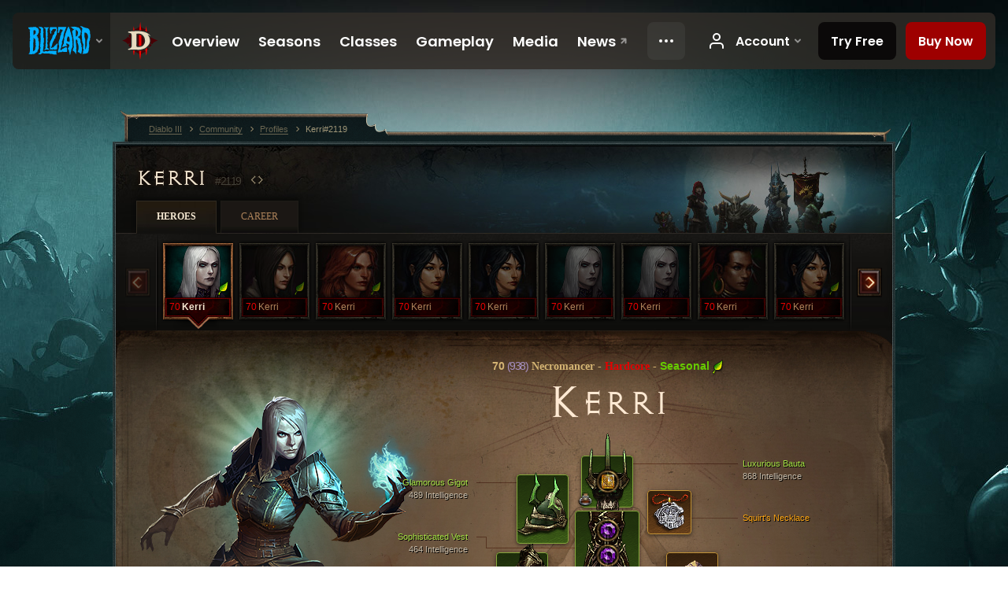

--- FILE ---
content_type: text/html;charset=UTF-8
request_url: https://eu.diablo3.blizzard.com/en-us/profile/Kerri-2119/hero/165906211
body_size: 12081
content:
<!DOCTYPE html>
<html xmlns="http://www.w3.org/1999/xhtml" xml:lang="en-us" lang="en-us">
<head xmlns:og="http://ogp.me/ns#" xmlns:fb="http://ogp.me/ns/fb#">
<script type="text/javascript">
//<![CDATA[
var BlzCookieConsent = {
host: "blizzard.com",
onetrustScriptUrl: "https://cdn.cookielaw.org/scripttemplates/otSDKStub.js",
onetrustDomainScript: "22011b0f-2c46-49a3-a7bf-5f98a4d4da65",
cookieInfoUrlPattern: "/cookies/?$"
}
//]]>
</script>
<script type="text/javascript" src="/static/js/libs/cookie-consent-filter-compat.js?v=58-137" defer></script>
<script>
//<![CDATA[
var dataLayer = dataLayer|| [];
dataLayer.push({
"authenticated": "0" });
(function(w,d,s,l,i){w[l]=w[l]||[];w[l].push({"gtm.start":new Date().getTime(),event:"gtm.js"});var f=d.getElementsByTagName(s)[0], j=d.createElement(s),dl=l!="dataLayer"?"&amp;l="+l:"";j.async=true;j.src=
"//www.googletagmanager.com/gtm.js?id="+i+dl;f.parentNode.insertBefore(j,f);})
(window,document,"script","dataLayer","GTM-TVHPB9J");
//]]>
</script>
<meta http-equiv="imagetoolbar" content="false" />
<meta http-equiv="X-UA-Compatible" content="IE=edge,chrome=1" />
<title>Kerri#2119 - Community - Diablo III</title>
<link rel="icon" href="/static/images/icons/favicon.ico?v=58-137" type="image/x-icon" />
<link rel="shortcut icon" href="/static/images/icons/favicon.ico?v=58-137" type="image/x-icon" />
<link rel="stylesheet" type="text/css" media="all" href="/static/local-common/css/common-game-site.min.css?v=58-137" />
<link rel="stylesheet" type="text/css" media="all" href="/static/css/legal/ratings.css?v=58-137" />
<link rel="stylesheet" type="text/css" media="all" href="/static/css/d3.css?v=137" />
<link rel="stylesheet" type="text/css" media="all" href="/static/css/tooltips.css?v=137" />
<link rel="stylesheet" type="text/css" media="all" href="/static/css/profile/shared.css?v=58-137" />
<link rel="stylesheet" type="text/css" media="all" href="/static/css/profile/hero.css?v=58-137" />
<link rel="stylesheet" type="text/css" media="all" href="/static/css/tool/gear-calculator/hero-slots.css?v=58-137" />
<!--[if IE 6]> <link rel="stylesheet" type="text/css" media="all" href="/static/css/tooltips-ie6.css?v=137" />
<![endif]-->
<script type="text/javascript" src="/static/local-common/js/third-party.js?v=58-137"></script>
<script type="text/javascript" src="/static/local-common/js/common-game-site.min.js?v=58-137"></script>
<meta name="twitter:card" content="summary" />
<meta name="twitter:title" content="Kerri#2119 - Community - Diablo III" />
<meta name="twitter:description" content="Level 70 necromancer" />
<meta name="twitter:image:src" content="https://assets.diablo3.blizzard.com/d3/icons/portraits/100/p6_necro_female.png" />
<!--[if IE 6]> <script type="text/javascript">
//<![CDATA[
try { document.execCommand('BackgroundImageCache', false, true) } catch(e) {}
//]]>
</script>
<![endif]-->
<script type="text/javascript">
//<![CDATA[
var Core = Core || {},
Login = Login || {};
Core.staticUrl = '/static';
Core.sharedStaticUrl = '/static/local-common';
Core.baseUrl = '/en-us';
Core.projectUrl = '';
Core.cdnUrl = 'https://blzmedia-a.akamaihd.net';
Core.supportUrl = 'http://eu.battle.net/support/';
Core.secureSupportUrl = 'https://eu.battle.net/support/';
Core.project = 'd3';
Core.locale = 'en-us';
Core.language = 'en';
Core.region = 'eu';
Core.shortDateFormat = 'MM/dd/yyyy';
Core.dateTimeFormat = 'MM/dd/yyyy hh:mm a';
Core.loggedIn = false;
Core.userAgent = 'web';
Login.embeddedUrl = 'https://eu.battle.net/login/login.frag';
var Flash = Flash || {};
Flash.videoPlayer = 'https://blzmedia-a.akamaihd.net/global-video-player/themes/d3/video-player.swf';
Flash.videoBase = 'https://blzmedia-a.akamaihd.net/d3/media/videos';
Flash.ratingImage = 'https://blzmedia-a.akamaihd.net/global-video-player/ratings/d3/en-us.jpg';
Flash.expressInstall = 'https://blzmedia-a.akamaihd.net/global-video-player/expressInstall.swf';
Flash.videoBase = 'https://assets.diablo3.blizzard.com/d3/media/videos';
//]]>
</script>
<meta property="fb:app_id" content="155068716934" />
<meta property="og:site_name" content="Diablo III" />
<meta property="og:locale" content="en_US" />
<meta property="og:type" content="website" />
<meta property="og:url" content="https://eu.diablo3.blizzard.com/en-us/profile/Kerri-2119/hero/177708487" />
<meta property="og:image" content="https://assets.diablo3.blizzard.com/d3/icons/portraits/100/p6_necro_female.png" />
<meta property="og:image" content="https://blzmedia-a.akamaihd.net/battle.net/logos/og-d3.png" />
<meta property="og:image" content="https://blzmedia-a.akamaihd.net/battle.net/logos/og-blizzard.png" />
<meta property="og:title" content="Kerri" />
<meta property="og:description" content="Level 70 necromancer" />
<link rel="canonical" href="https://eu.diablo3.blizzard.com/en-us/profile/Kerri-2119/hero/177708487" />
<meta property="d3-cloud-provider" content="aws" />
<meta property="d3-app-name" content="d3-site-prod-eu" />
<meta property="d3-app-version" content="9.5.0" />
</head>
<body class="en-us profile profile-hero" itemscope="itemscope" itemtype="http://schema.org/WebPage" data-legal-country="US">
<noscript><iframe src="https://www.googletagmanager.com/ns.html?id=GTM-TVHPB9J"
height="0" width="0" style="display:none;visibility:hidden"></iframe></noscript>
<blz-nav
locale="en-us"
content="d3"
link-prefix="https://diablo3.blizzard.com/"
hidden
>
<script async src="https://navbar.blizzard.com/static/v1/nav.js"></script>
</blz-nav>
<div class="bg-wrapper">
<div class="wrapper">
<div id="main-content"></div>
<div class="body" itemscope="itemscope" itemtype="http://schema.org/WebPageElement">
<div class="body-top">
<div class="body-bot">



	<div class="profile-wrapper">
		<div class="profile-head">
			<a href="/en-us/profile/Kerri-2119/">


	<h2 class="header-2" >					Kerri
					<span class="battleTag">#2119</span>
					<span class="clan"></span>
</h2>
			</a>
	<span class="clear"><!-- --></span>
		</div>



	<ul class="tab-menu ">
				<li class="menu-heroes ">
					<a href="/en-us/profile/Kerri-2119/hero/177708487"
					
					 class="tab-active">
					<span>Heroes</span>
					</a>
				</li>
				<li class="menu-career ">
					<a href="/en-us/profile/Kerri-2119/career"
					
					>
					<span>Career</span>
					</a>
				</li>
	</ul>

		<script type="text/javascript">
		//<![CDATA[
				$(function() {
					Profile.baseUrl = '/en-us/profile/Kerri-2119/';
					Profile.lastHero = 177708487;
					Profile.heroes = [
							{ id: 177708487, name: 'Kerri', level: 70, 'class': 'necromancer', historyType: 'hero' },
							{ id: 177951416, name: 'Kerri', level: 70, 'class': 'demon-hunter', historyType: 'hero' },
							{ id: 159329263, name: 'Kerri', level: 70, 'class': 'barbarian', historyType: 'hero' },
							{ id: 161582529, name: 'Kerri', level: 70, 'class': 'wizard', historyType: 'hero' },
							{ id: 175821027, name: 'Kerri', level: 70, 'class': 'wizard', historyType: 'hero' },
							{ id: 148016991, name: 'Kerri', level: 70, 'class': 'necromancer', historyType: 'hero' },
							{ id: 175855191, name: 'Kerri', level: 70, 'class': 'necromancer', historyType: 'hero' },
							{ id: 175909396, name: 'Kerri', level: 70, 'class': 'witch-doctor', historyType: 'hero' },
							{ id: 177480366, name: 'Kerri', level: 70, 'class': 'wizard', historyType: 'hero' },
							{ id: 176876123, name: 'Kerri', level: 70, 'class': 'monk', historyType: 'hero' },
							{ id: 176100792, name: 'Kerri', level: 70, 'class': 'barbarian', historyType: 'hero' },
							{ id: 176280971, name: 'Kerri', level: 70, 'class': 'demon-hunter', historyType: 'hero' },
							{ id: 176071290, name: 'Kerri', level: 70, 'class': 'crusader', historyType: 'hero' },
							{ id: 175982389, name: 'Kerri', level: 70, 'class': 'monk', historyType: 'hero' }
					];


						Profile.suppressAjaxLoad = true;

						if (window.history.pushState) {
							var activeHero = Profile.getHero(177708487);
							window.history.replaceState(activeHero, activeHero.name, activeHero.id);
						}
						Profile.bindHistory();
				});
		//]]>
		</script>


		<div class="profile-body" id="profile-body">


	<div class="necromancer-female">
		<div class="profile-selector MediaCarousel MediaCarousel--heroes" id="heroes">
			<span class="MediaCarousel-page MediaCarousel-page--right MediaCarousel-page--end"><span></span></span>
			<span class="MediaCarousel-page MediaCarousel-page--left MediaCarousel-page--end"><span></span></span>
			<div class="MediaCarousel-scrollWrap">
				<ul class="hero-tabs MediaCarousel-scroll">


						<li class="MediaCarousel-thumb">
							<a class="hero-tab necromancer-female hardcore active" href="177708487" data-tooltip="#hero-tab-tooltip-0">
								<span class="hero-portrait">
										<span class="small-seasonal-leaf"></span>
								</span>
								<span class="level">70</span>
								<span class="name">Kerri</span>
							</a>



	<div id="hero-tab-tooltip-0" style="display:none">
		<div class="hero-tab-tooltip profile-tooltip">
			


	<h2 class="subheader-2" >Kerri</h2>

			<p class="d3-color-hardcore">
				<strong>70</strong> female
				 - <span class="d3-color-seasonal">Seasonal Hero</span>
			</p>
				<p class="d3-color-hardcore">Hardcore
				</p>
		</div>
	</div>
						</li>


						<li class="MediaCarousel-thumb">
							<a class="hero-tab demon-hunter-female hardcore" href="177951416" data-tooltip="#hero-tab-tooltip-1">
								<span class="hero-portrait">
										<span class="small-seasonal-leaf"></span>
								</span>
								<span class="level">70</span>
								<span class="name">Kerri</span>
							</a>



	<div id="hero-tab-tooltip-1" style="display:none">
		<div class="hero-tab-tooltip profile-tooltip">
			


	<h2 class="subheader-2" >Kerri</h2>

			<p class="d3-color-hardcore">
				<strong>70</strong> female
				 - <span class="d3-color-seasonal">Seasonal Hero</span>
			</p>
				<p class="d3-color-hardcore">Hardcore
				</p>
		</div>
	</div>
						</li>


						<li class="MediaCarousel-thumb">
							<a class="hero-tab barbarian-female hardcore" href="159329263" data-tooltip="#hero-tab-tooltip-2">
								<span class="hero-portrait">
										<span class="small-seasonal-leaf"></span>
								</span>
								<span class="level">70</span>
								<span class="name">Kerri</span>
							</a>



	<div id="hero-tab-tooltip-2" style="display:none">
		<div class="hero-tab-tooltip profile-tooltip">
			


	<h2 class="subheader-2" >Kerri</h2>

			<p class="d3-color-hardcore">
				<strong>70</strong> female
				 - <span class="d3-color-seasonal">Seasonal Hero</span>
			</p>
				<p class="d3-color-hardcore">Hardcore
				</p>
		</div>
	</div>
						</li>


						<li class="MediaCarousel-thumb">
							<a class="hero-tab wizard-female hardcore" href="161582529" data-tooltip="#hero-tab-tooltip-3">
								<span class="hero-portrait">
								</span>
								<span class="level">70</span>
								<span class="name">Kerri</span>
							</a>



	<div id="hero-tab-tooltip-3" style="display:none">
		<div class="hero-tab-tooltip profile-tooltip">
			


	<h2 class="subheader-2" >Kerri</h2>

			<p class="d3-color-hardcore">
				<strong>70</strong> female
			</p>
				<p class="d3-color-hardcore">Hardcore
				</p>
		</div>
	</div>
						</li>


						<li class="MediaCarousel-thumb">
							<a class="hero-tab wizard-female hardcore" href="175821027" data-tooltip="#hero-tab-tooltip-4">
								<span class="hero-portrait">
								</span>
								<span class="level">70</span>
								<span class="name">Kerri</span>
							</a>



	<div id="hero-tab-tooltip-4" style="display:none">
		<div class="hero-tab-tooltip profile-tooltip">
			


	<h2 class="subheader-2" >Kerri</h2>

			<p class="d3-color-hardcore">
				<strong>70</strong> female
			</p>
				<p class="d3-color-hardcore">Hardcore
				</p>
		</div>
	</div>
						</li>


						<li class="MediaCarousel-thumb">
							<a class="hero-tab necromancer-female hardcore" href="148016991" data-tooltip="#hero-tab-tooltip-5">
								<span class="hero-portrait">
								</span>
								<span class="level">70</span>
								<span class="name">Kerri</span>
							</a>



	<div id="hero-tab-tooltip-5" style="display:none">
		<div class="hero-tab-tooltip profile-tooltip">
			


	<h2 class="subheader-2" >Kerri</h2>

			<p class="d3-color-hardcore">
				<strong>70</strong> female
			</p>
				<p class="d3-color-hardcore">Hardcore
				</p>
		</div>
	</div>
						</li>


						<li class="MediaCarousel-thumb">
							<a class="hero-tab necromancer-female hardcore" href="175855191" data-tooltip="#hero-tab-tooltip-6">
								<span class="hero-portrait">
								</span>
								<span class="level">70</span>
								<span class="name">Kerri</span>
							</a>



	<div id="hero-tab-tooltip-6" style="display:none">
		<div class="hero-tab-tooltip profile-tooltip">
			


	<h2 class="subheader-2" >Kerri</h2>

			<p class="d3-color-hardcore">
				<strong>70</strong> female
			</p>
				<p class="d3-color-hardcore">Hardcore
				</p>
		</div>
	</div>
						</li>


						<li class="MediaCarousel-thumb">
							<a class="hero-tab witch-doctor-female hardcore" href="175909396" data-tooltip="#hero-tab-tooltip-7">
								<span class="hero-portrait">
								</span>
								<span class="level">70</span>
								<span class="name">Kerri</span>
							</a>



	<div id="hero-tab-tooltip-7" style="display:none">
		<div class="hero-tab-tooltip profile-tooltip">
			


	<h2 class="subheader-2" >Kerri</h2>

			<p class="d3-color-hardcore">
				<strong>70</strong> female
			</p>
				<p class="d3-color-hardcore">Hardcore
				</p>
		</div>
	</div>
						</li>


						<li class="MediaCarousel-thumb">
							<a class="hero-tab wizard-female hardcore" href="177480366" data-tooltip="#hero-tab-tooltip-8">
								<span class="hero-portrait">
										<span class="small-seasonal-leaf"></span>
								</span>
								<span class="level">70</span>
								<span class="name">Kerri</span>
							</a>



	<div id="hero-tab-tooltip-8" style="display:none">
		<div class="hero-tab-tooltip profile-tooltip">
			


	<h2 class="subheader-2" >Kerri</h2>

			<p class="d3-color-hardcore">
				<strong>70</strong> female
				 - <span class="d3-color-seasonal">Seasonal Hero</span>
			</p>
				<p class="d3-color-hardcore">Hardcore
				</p>
		</div>
	</div>
						</li>


						<li class="MediaCarousel-thumb">
							<a class="hero-tab monk-female hardcore" href="176876123" data-tooltip="#hero-tab-tooltip-9">
								<span class="hero-portrait">
								</span>
								<span class="level">70</span>
								<span class="name">Kerri</span>
							</a>



	<div id="hero-tab-tooltip-9" style="display:none">
		<div class="hero-tab-tooltip profile-tooltip">
			


	<h2 class="subheader-2" >Kerri</h2>

			<p class="d3-color-hardcore">
				<strong>70</strong> female
			</p>
				<p class="d3-color-hardcore">Hardcore
				</p>
		</div>
	</div>
						</li>


						<li class="MediaCarousel-thumb">
							<a class="hero-tab barbarian-male hardcore" href="176100792" data-tooltip="#hero-tab-tooltip-10">
								<span class="hero-portrait">
								</span>
								<span class="level">70</span>
								<span class="name">Kerri</span>
							</a>



	<div id="hero-tab-tooltip-10" style="display:none">
		<div class="hero-tab-tooltip profile-tooltip">
			


	<h2 class="subheader-2" >Kerri</h2>

			<p class="d3-color-hardcore">
				<strong>70</strong> male
			</p>
				<p class="d3-color-hardcore">Hardcore
				</p>
		</div>
	</div>
						</li>


						<li class="MediaCarousel-thumb">
							<a class="hero-tab demon-hunter-male hardcore" href="176280971" data-tooltip="#hero-tab-tooltip-11">
								<span class="hero-portrait">
								</span>
								<span class="level">70</span>
								<span class="name">Kerri</span>
							</a>



	<div id="hero-tab-tooltip-11" style="display:none">
		<div class="hero-tab-tooltip profile-tooltip">
			


	<h2 class="subheader-2" >Kerri</h2>

			<p class="d3-color-hardcore">
				<strong>70</strong> male
			</p>
				<p class="d3-color-hardcore">Hardcore
				</p>
		</div>
	</div>
						</li>


						<li class="MediaCarousel-thumb">
							<a class="hero-tab crusader-female hardcore" href="176071290" data-tooltip="#hero-tab-tooltip-12">
								<span class="hero-portrait">
								</span>
								<span class="level">70</span>
								<span class="name">Kerri</span>
							</a>



	<div id="hero-tab-tooltip-12" style="display:none">
		<div class="hero-tab-tooltip profile-tooltip">
			


	<h2 class="subheader-2" >Kerri</h2>

			<p class="d3-color-hardcore">
				<strong>70</strong> female
			</p>
				<p class="d3-color-hardcore">Hardcore
				</p>
		</div>
	</div>
						</li>


						<li class="MediaCarousel-thumb">
							<a class="hero-tab monk-female hardcore" href="175982389" data-tooltip="#hero-tab-tooltip-13">
								<span class="hero-portrait">
								</span>
								<span class="level">70</span>
								<span class="name">Kerri</span>
							</a>



	<div id="hero-tab-tooltip-13" style="display:none">
		<div class="hero-tab-tooltip profile-tooltip">
			


	<h2 class="subheader-2" >Kerri</h2>

			<p class="d3-color-hardcore">
				<strong>70</strong> female
			</p>
				<p class="d3-color-hardcore">Hardcore
				</p>
		</div>
	</div>
						</li>
							<li class="MediaCarousel-thumb">
								<span class="hero-tab empty-hero"></span>
							</li>
							<li class="MediaCarousel-thumb">
								<span class="hero-tab empty-hero"></span>
							</li>
							<li class="MediaCarousel-thumb">
								<span class="hero-tab empty-hero"></span>
							</li>
							<li class="MediaCarousel-thumb">
								<span class="hero-tab empty-hero"></span>
							</li>
				</ul>
			</div>
		</div>

		<div class="profile-sheet">




	<h2 class="class" >				<a href="/en-us/class/necromancer/">

					<span><strong>70<span class="paragon-level">(938)</span></strong> Necromancer</span>
						<span> - </span>
						<strong class="d3-color-hardcore">Hardcore</strong>

						<span> - </span>
						<strong class="d3-color-seasonal">Seasonal</strong>
						<span class="small-seasonal-leaf"></span>
				</a>
</h2>

			

	<h2 class="header-2 name" >Kerri</h2>


			<div class="paperdoll" id="paperdoll">

		<div class="weapon-flourish main-hand-flourish elemental-cold"></div>

	<ul class="gear-slots">
	<li class="slot-head">

				<a class="slot-link" href="/en-us/item/luxurious-bauta-P69_Necro_Set_5_Helm" data-d3tooltip="item-profile/125557492~177708487~luxurious-bauta~P69_Necro_Set_5_Helm">
				<span class="d3-icon d3-icon-item d3-icon-item-green">
					<span class="icon-item-gradient">
						<span class="icon-item-inner"></span>
					</span>
				</span>

					<span class="image">
					<img src="https://assets.diablo3.blizzard.com/d3/icons/items/large/p69_necro_set_5_helm_necromancer_male.png" alt="" />
				</span>

		<span class="sockets-wrapper">
			<span class="sockets-align">
					<span class="socket">
						<img class="gem" src="https://assets.diablo3.blizzard.com/d3/icons/items/small/x1_topaz_10_demonhunter_male.png" />
					</span><br />
			</span>
		</span>
				</a>

		<a href="/en-us/item/vanishing-dye-Dye_Vanishing" class="item-dye" >
			<img src="https://assets.diablo3.blizzard.com/d3/icons/items/small/dye_vanishing_demonhunter_male.png" />
		</a>


	</li>
	<li class="slot-torso">

				<a class="slot-link" href="/en-us/item/sophisticated-vest-P69_Necro_Set_5_Chest" data-d3tooltip="item-profile/125557492~177708487~sophisticated-vest~P69_Necro_Set_5_Chest">
				<span class="d3-icon d3-icon-item d3-icon-item-green">
					<span class="icon-item-gradient">
						<span class="icon-item-inner"></span>
					</span>
				</span>

					<span class="image">
					<img src="https://assets.diablo3.blizzard.com/d3/icons/items/large/p69_necro_set_5_chest_necromancer_male.png" alt="" />
				</span>

		<span class="sockets-wrapper">
			<span class="sockets-align">
					<span class="socket">
						<img class="gem" src="https://assets.diablo3.blizzard.com/d3/icons/items/small/x1_amethyst_07_demonhunter_male.png" />
					</span><br />
					<span class="socket">
						<img class="gem" src="https://assets.diablo3.blizzard.com/d3/icons/items/small/x1_amethyst_07_demonhunter_male.png" />
					</span><br />
					<span class="socket">
						<img class="gem" src="https://assets.diablo3.blizzard.com/d3/icons/items/small/x1_amethyst_07_demonhunter_male.png" />
					</span><br />
			</span>
		</span>
				</a>



	</li>
	<li class="slot-feet">

				<a class="slot-link" href="/en-us/item/extravagant-shoes-P69_Necro_Set_5_Boots" data-d3tooltip="item-profile/125557492~177708487~extravagant-shoes~P69_Necro_Set_5_Boots">
				<span class="d3-icon d3-icon-item d3-icon-item-green">
					<span class="icon-item-gradient">
						<span class="icon-item-inner"></span>
					</span>
				</span>

					<span class="image">
					<img src="https://assets.diablo3.blizzard.com/d3/icons/items/large/p69_necro_set_5_boots_necromancer_male.png" alt="" />
				</span>

				</a>



	</li>
	<li class="slot-hands">

				<a class="slot-link" href="/en-us/item/lavishing-gloves-P69_Necro_Set_5_Gloves" data-d3tooltip="item-profile/125557492~177708487~lavishing-gloves~P69_Necro_Set_5_Gloves">
				<span class="d3-icon d3-icon-item d3-icon-item-green">
					<span class="icon-item-gradient">
						<span class="icon-item-inner"></span>
					</span>
				</span>

					<span class="image">
					<img src="https://assets.diablo3.blizzard.com/d3/icons/items/large/p69_necro_set_5_gloves_necromancer_male.png" alt="" />
				</span>

				</a>



	</li>
	<li class="slot-shoulders">

				<a class="slot-link" href="/en-us/item/glamorous-gigot-P69_Necro_Set_5_Shoulders" data-d3tooltip="item-profile/125557492~177708487~glamorous-gigot~P69_Necro_Set_5_Shoulders">
				<span class="d3-icon d3-icon-item d3-icon-item-green">
					<span class="icon-item-gradient">
						<span class="icon-item-inner"></span>
					</span>
				</span>

					<span class="image">
					<img src="https://assets.diablo3.blizzard.com/d3/icons/items/large/p69_necro_set_5_shoulders_necromancer_male.png" alt="" />
				</span>

				</a>



	</li>
	<li class="slot-legs">

				<a class="slot-link" href="/en-us/item/elegant-pants-P69_Necro_Set_5_Pants" data-d3tooltip="item-profile/125557492~177708487~elegant-pants~P69_Necro_Set_5_Pants">
				<span class="d3-icon d3-icon-item d3-icon-item-green">
					<span class="icon-item-gradient">
						<span class="icon-item-inner"></span>
					</span>
				</span>

					<span class="image">
					<img src="https://assets.diablo3.blizzard.com/d3/icons/items/large/p69_necro_set_5_pants_necromancer_male.png" alt="" />
				</span>

		<span class="sockets-wrapper">
			<span class="sockets-align">
					<span class="socket">
						<img class="gem" src="https://assets.diablo3.blizzard.com/d3/icons/items/small/x1_amethyst_07_demonhunter_male.png" />
					</span><br />
					<span class="socket">
						<img class="gem" src="https://assets.diablo3.blizzard.com/d3/icons/items/small/x1_amethyst_07_demonhunter_male.png" />
					</span><br />
			</span>
		</span>
				</a>



	</li>
	<li class="slot-bracers">

				<a class="slot-link" href="/en-us/item/ancient-parthan-defenders-Unique_Bracer_102_x1" data-d3tooltip="item-profile/125557492~177708487~ancient-parthan-defenders~Unique_Bracer_102_x1">
				<span class="d3-icon d3-icon-item d3-icon-item-orange">
					<span class="icon-item-gradient">
						<span class="icon-item-inner"></span>
					</span>
				</span>

					<span class="image">
					<img src="https://assets.diablo3.blizzard.com/d3/icons/items/large/unique_bracer_102_x1_demonhunter_male.png" alt="" />
				</span>

				</a>



	</li>
	<li class="slot-mainHand">

				<a class="slot-link" href="/en-us/item/funerary-pick-P74_Unique_Scythe1H_01" data-d3tooltip="item-profile/125557492~177708487~funerary-pick~P74_Unique_Scythe1H_01">
				<span class="d3-icon d3-icon-item d3-icon-item-orange">
					<span class="icon-item-gradient">
						<span class="icon-item-inner"></span>
					</span>
				</span>

					<span class="image">
					<img src="https://assets.diablo3.blizzard.com/d3/icons/items/large/p74_unique_scythe1h_01_necromancer_male.png" alt="" />
				</span>

				</a>



	</li>
	<li class="slot-offHand">

				<a class="slot-link" href="/en-us/item/legers-disdain-P61_Unique_Phylactery_03" data-d3tooltip="item-profile/125557492~177708487~legers-disdain~P61_Unique_Phylactery_03">
				<span class="d3-icon d3-icon-item d3-icon-item-orange">
					<span class="icon-item-gradient">
						<span class="icon-item-inner"></span>
					</span>
				</span>

					<span class="image">
					<img src="https://assets.diablo3.blizzard.com/d3/icons/items/large/p61_unique_phylactery_03_necromancer_male.png" alt="" />
				</span>

				</a>



	</li>
	<li class="slot-waist">

				<a class="slot-link" href="/en-us/item/dayntees-binding-P61_Unique_Belt_01" data-d3tooltip="item-profile/125557492~177708487~dayntees-binding~P61_Unique_Belt_01">
				<span class="d3-icon d3-icon-item d3-icon-item-orange">
					<span class="icon-item-gradient">
						<span class="icon-item-inner"></span>
					</span>
				</span>

					<span class="image">
					<img src="https://assets.diablo3.blizzard.com/d3/icons/items/large/p61_unique_belt_01_demonhunter_male.png" alt="" />
				</span>

				</a>



	</li>
	<li class="slot-rightFinger">

				<a class="slot-link" href="/en-us/item/stone-of-jordan-P69_Unique_Ring_019" data-d3tooltip="item-profile/125557492~177708487~stone-of-jordan~P69_Unique_Ring_019">
				<span class="d3-icon d3-icon-item d3-icon-item-orange">
					<span class="icon-item-gradient">
						<span class="icon-item-inner"></span>
					</span>
				</span>

					<span class="image">
					<img src="https://assets.diablo3.blizzard.com/d3/icons/items/large/p69_unique_ring_019_demonhunter_male.png" alt="" />
				</span>

				</a>



	</li>
	<li class="slot-leftFinger">

				<a class="slot-link" href="/en-us/item/convention-of-elements-P2_Unique_Ring_04" data-d3tooltip="item-profile/125557492~177708487~convention-of-elements~P2_Unique_Ring_04">
				<span class="d3-icon d3-icon-item d3-icon-item-orange">
					<span class="icon-item-gradient">
						<span class="icon-item-inner"></span>
					</span>
				</span>

					<span class="image">
					<img src="https://assets.diablo3.blizzard.com/d3/icons/items/large/p2_unique_ring_04_demonhunter_male.png" alt="" />
				</span>

		<span class="sockets-wrapper">
			<span class="sockets-align">
						<span class="socket">

						</span><br />
			</span>
		</span>
				</a>



	</li>
	<li class="slot-neck">

				<a class="slot-link" href="/en-us/item/squirts-necklace-P66_Unique_Amulet_010" data-d3tooltip="item-profile/125557492~177708487~squirts-necklace~P66_Unique_Amulet_010">
				<span class="d3-icon d3-icon-item d3-icon-item-orange">
					<span class="icon-item-gradient">
						<span class="icon-item-inner"></span>
					</span>
				</span>

					<span class="image">
					<img src="https://assets.diablo3.blizzard.com/d3/icons/items/large/p66_unique_amulet_010_demonhunter_male.png" alt="" />
				</span>

				</a>



	</li>

	</ul>

	<ul class="gear-labels" id="gear-labels">


		<li class="gear-label slot-head">
				<a href="/en-us/item/luxurious-bauta-P69_Necro_Set_5_Helm"
				   data-d3tooltip="item-profile/125557492~177708487~luxurious-bauta~P69_Necro_Set_5_Helm"
				   class="label-link d3-color-green">
						<span class="item-name">Luxurious Bauta</span>
						<span class="bonus-value bonus-740 long-bonus"
							 style="display:none">
						Reduces all resource costs by 12.5%.
						</span>
						<span class="bonus-value bonus-339 long-bonus"
							 style="display:none">
						3,474 Thorns Damage
						</span>
						<span class="bonus-value bonus-1212 long-bonus"
							 style="display:none">
						Level Requirement Reduced by 32
						</span>
						<span class="bonus-value bonus-34 long-bonus"
							 style="display:none">
						688 Armor
						</span>
						<span class="bonus-value bonus-1210 long-bonus"
							>
						868 Intelligence
						</span>
				</a>


		</li>


		<li class="gear-label slot-torso">
				<a href="/en-us/item/sophisticated-vest-P69_Necro_Set_5_Chest"
				   data-d3tooltip="item-profile/125557492~177708487~sophisticated-vest~P69_Necro_Set_5_Chest"
				   class="label-link d3-color-green">
						<span class="item-name">Sophisticated Vest</span>
						<span class="bonus-value bonus-1211 long-bonus"
							 style="display:none">
						738 Vitality
						</span>
						<span class="bonus-value bonus-1076 long-bonus"
							 style="display:none">
						Increases Gold and Health Pickup by 1 Yards.
						</span>
						<span class="bonus-value bonus-1210 long-bonus"
							>
						464 Intelligence
						</span>
				</a>


		</li>


		<li class="gear-label slot-feet">
				<a href="/en-us/item/extravagant-shoes-P69_Necro_Set_5_Boots"
				   data-d3tooltip="item-profile/125557492~177708487~extravagant-shoes~P69_Necro_Set_5_Boots"
				   class="label-link d3-color-green">
						<span class="item-name">Extravagant Shoes</span>
						<span class="bonus-value bonus-339 long-bonus"
							 style="display:none">
						2,709 Thorns Damage
						</span>
						<span class="bonus-value bonus-1123 long-bonus"
							 style="display:none">
						0.032% Chance to Immobilize on Hit
						</span>
						<span class="bonus-value bonus-96 long-bonus"
							 style="display:none">
						+91 Resistance to All Elements
						</span>
						<span class="bonus-value bonus-1211 long-bonus"
							 style="display:none">
						484 Vitality
						</span>
						<span class="bonus-value bonus-1210 long-bonus"
							>
						473 Intelligence
						</span>
				</a>


		</li>


		<li class="gear-label slot-hands">
				<a href="/en-us/item/lavishing-gloves-P69_Necro_Set_5_Gloves"
				   data-d3tooltip="item-profile/125557492~177708487~lavishing-gloves~P69_Necro_Set_5_Gloves"
				   class="label-link d3-color-green">
						<span class="item-name">Lavishing Gloves</span>
						<span class="bonus-value bonus-77 long-bonus"
							 style="display:none">
						Monster kills grant 192 experience.
						</span>
						<span class="bonus-value bonus-203 long-bonus"
							 style="display:none">
						Attack Speed Increased by 0.05%
						</span>
						<span class="bonus-value bonus-34 long-bonus"
							 style="display:none">
						386 Armor
						</span>
						<span class="bonus-value bonus-253 long-bonus"
							 style="display:none">
						Critical Hit Chance Increased by 8.5%
						</span>
						<span class="bonus-value bonus-1210 long-bonus"
							>
						730 Intelligence
						</span>
				</a>


		</li>


		<li class="gear-label slot-shoulders">
				<a href="/en-us/item/glamorous-gigot-P69_Necro_Set_5_Shoulders"
				   data-d3tooltip="item-profile/125557492~177708487~glamorous-gigot~P69_Necro_Set_5_Shoulders"
				   class="label-link d3-color-green">
						<span class="item-name">Glamorous Gigot</span>
						<span class="bonus-value bonus-86 long-bonus"
							 style="display:none">
						Health Globes and Potions Grant 27,075 Life.
						</span>
						<span class="bonus-value bonus-1211 long-bonus"
							 style="display:none">
						477 Vitality
						</span>
						<span class="bonus-value bonus-210 long-bonus"
							 style="display:none">
						Reduces cooldown of all skills by 5%.
						</span>
						<span class="bonus-value bonus-1210 long-bonus"
							>
						489 Intelligence
						</span>
				</a>


		</li>


		<li class="gear-label slot-legs">
				<a href="/en-us/item/elegant-pants-P69_Necro_Set_5_Pants"
				   data-d3tooltip="item-profile/125557492~177708487~elegant-pants~P69_Necro_Set_5_Pants"
				   class="label-link d3-color-green">
						<span class="item-name">Elegant Pants</span>
						<span class="bonus-value bonus-77 long-bonus"
							 style="display:none">
						Monster kills grant 142 experience.
						</span>
						<span class="bonus-value bonus-50 long-bonus"
							 style="display:none">
						34% Extra Gold from Monsters
						</span>
						<span class="bonus-value bonus-96 long-bonus"
							 style="display:none">
						+96 Resistance to All Elements
						</span>
						<span class="bonus-value bonus-1211 long-bonus"
							 style="display:none">
						644 Vitality
						</span>
						<span class="bonus-value bonus-1210 long-bonus"
							>
						483 Intelligence
						</span>
				</a>


		</li>


		<li class="gear-label slot-bracers">
				<a href="/en-us/item/ancient-parthan-defenders-Unique_Bracer_102_x1"
				   data-d3tooltip="item-profile/125557492~177708487~ancient-parthan-defenders~Unique_Bracer_102_x1"
				   class="label-link d3-color-orange">
						<span class="item-name">Ancient Parthan Defenders</span>
						<span class="bonus-value bonus-352 long-bonus"
							 style="display:none">
						9,090 Life per Hit
						</span>
						<span class="bonus-value bonus-1209 long-bonus"
							 style="display:none">
						442 Dexterity
						</span>
						<span class="bonus-value bonus-244 long-bonus"
							 style="display:none">
						Adds 17% to Fire Damage
						</span>
						<span class="bonus-value bonus-253 long-bonus"
							 style="display:none">
						Critical Hit Chance Increased by 6%
						</span>
				</a>


		</li>


		<li class="gear-label slot-mainHand">
				<a href="/en-us/item/funerary-pick-P74_Unique_Scythe1H_01"
				   data-d3tooltip="item-profile/125557492~177708487~funerary-pick~P74_Unique_Scythe1H_01"
				   class="label-link d3-color-orange">
						<span class="item-name">Funerary Pick</span>
						<span class="weapon-dps">
						2,096.6 DPS
					</span>
						<span class="bonus-value bonus-353 long-bonus"
							 style="display:none">
						8,502 Life after Each Kill
						</span>
						<span class="bonus-value bonus-1211 long-bonus"
							 style="display:none">
						667 Vitality
						</span>
						<span class="bonus-value bonus-195 long-bonus"
							 style="display:none">
						Increases Attack Speed by 0.06%
						</span>
						<span class="bonus-value bonus-1210 long-bonus"
							>
						629 Intelligence
						</span>
				</a>


		</li>


		<li class="gear-label slot-offHand">
				<a href="/en-us/item/legers-disdain-P61_Unique_Phylactery_03"
				   data-d3tooltip="item-profile/125557492~177708487~legers-disdain~P61_Unique_Phylactery_03"
				   class="label-link d3-color-orange">
						<span class="item-name">Leger&#39;s Disdain</span>
						<span class="bonus-value bonus-77 long-bonus"
							 style="display:none">
						Monster kills grant 165 experience.
						</span>
						<span class="bonus-value bonus-740 long-bonus"
							 style="display:none">
						Reduces all resource costs by 6%.
						</span>
						<span class="bonus-value bonus-1211 long-bonus"
							 style="display:none">
						658 Vitality
						</span>
						<span class="bonus-value bonus-1210 long-bonus"
							>
						711 Intelligence
						</span>
				</a>


		</li>


		<li class="gear-label slot-waist">
				<a href="/en-us/item/dayntees-binding-P61_Unique_Belt_01"
				   data-d3tooltip="item-profile/125557492~177708487~dayntees-binding~P61_Unique_Belt_01"
				   class="label-link d3-color-orange">
						<span class="item-name">Dayntee&#39;s Binding</span>
						<span class="bonus-value bonus-77 long-bonus"
							 style="display:none">
						Monster kills grant 161 experience.
						</span>
						<span class="bonus-value bonus-34 long-bonus"
							 style="display:none">
						386 Armor
						</span>
						<span class="bonus-value bonus-126 long-bonus"
							 style="display:none">
						Regenerates 5,437 Life per Second
						</span>
						<span class="bonus-value bonus-1210 long-bonus"
							>
						476 Intelligence
						</span>
				</a>


		</li>


		<li class="gear-label slot-rightFinger">
				<a href="/en-us/item/stone-of-jordan-P69_Unique_Ring_019"
				   data-d3tooltip="item-profile/125557492~177708487~stone-of-jordan~P69_Unique_Ring_019"
				   class="label-link d3-color-orange">
						<span class="item-name">Stone of Jordan</span>
						<span class="bonus-value bonus-339 long-bonus"
							 style="display:none">
						2,630 Thorns Damage
						</span>
						<span class="bonus-value bonus-244 long-bonus"
							 style="display:none">
						Adds 20% to Poison Damage
						</span>
						<span class="bonus-value bonus-1134 long-bonus"
							 style="display:none">
						Increases damage against elites by 28%
						</span>
						<span class="bonus-value bonus-1211 long-bonus"
							 style="display:none">
						464 Vitality
						</span>
						<span class="bonus-value bonus-152 long-bonus"
							 style="display:none">
						17 Maximum Essence
						</span>
						<span class="bonus-value bonus-1210 long-bonus"
							>
						478 Intelligence
						</span>
				</a>


		</li>


		<li class="gear-label slot-leftFinger">
				<a href="/en-us/item/convention-of-elements-P2_Unique_Ring_04"
				   data-d3tooltip="item-profile/125557492~177708487~convention-of-elements~P2_Unique_Ring_04"
				   class="label-link d3-color-orange">
						<span class="item-name">Convention of Elements</span>
						<span class="bonus-value bonus-740 long-bonus"
							 style="display:none">
						Reduces all resource costs by 7%.
						</span>
						<span class="bonus-value bonus-93 long-bonus"
							 style="display:none">
						+159 Physical Resistance
						</span>
						<span class="bonus-value bonus-253 long-bonus"
							 style="display:none">
						Critical Hit Chance Increased by 4.5%
						</span>
						<span class="bonus-value bonus-1210 long-bonus"
							>
						438 Intelligence
						</span>
				</a>


		</li>


		<li class="gear-label slot-neck">
				<a href="/en-us/item/squirts-necklace-P66_Unique_Amulet_010"
				   data-d3tooltip="item-profile/125557492~177708487~squirts-necklace~P66_Unique_Amulet_010"
				   class="label-link d3-color-orange">
						<span class="item-name">Squirt&#39;s Necklace</span>
						<span class="bonus-value bonus-1209 long-bonus"
							 style="display:none">
						648 Dexterity
						</span>
						<span class="bonus-value bonus-50 long-bonus"
							 style="display:none">
						72% Extra Gold from Monsters
						</span>
						<span class="bonus-value bonus-244 long-bonus"
							 style="display:none">
						Physical skills deal 15% more damage.
						</span>
						<span class="bonus-value bonus-210 long-bonus"
							 style="display:none">
						Reduces cooldown of all skills by 7%.
						</span>
						<span class="bonus-value bonus-258 long-bonus"
							 style="display:none">
						Critical Hit Damage Increased by 73% 
						</span>
						<span class="bonus-value bonus-1128 long-bonus"
							 style="display:none">
						Reduces damage from ranged attacks by 6%.
						</span>
				</a>


		</li>
	</ul>

	<ul class="gear-lines">
				<li class="slot-head"></li>
				<li class="slot-torso"></li>
				<li class="slot-feet"></li>
				<li class="slot-hands"></li>
				<li class="slot-shoulders"></li>
				<li class="slot-legs"></li>
				<li class="slot-bracers"></li>
				<li class="slot-mainHand"></li>
				<li class="slot-offHand"></li>
				<li class="slot-waist"></li>
				<li class="slot-rightFinger"></li>
				<li class="slot-leftFinger"></li>
				<li class="slot-neck"></li>
	</ul>
			</div>


		<div class="gear-bonuses" id="bonuses">
			

	<h3 class="header-3" ><span class="help-icon tip" data-tooltip="#gear-bonuses-tooltip"></span>Gear Bonuses</h3>


			<div id="gear-bonuses-tooltip" style="display: none;">
				<div class="profile-tooltip">
					


	<h2 class="subheader-2" >Gear Bonuses</h2>

					<p>This feature lists your most prevalent gear bonuses. You may select a bonus to see which items provide that bonus.</p>
				</div>
			</div>

			<ul>
					<li>
						<a href="javascript:;" class="bonus-stat" data-bonus-index="1210">
							<span class="bonus-radio active"></span>6,239 Intelligence
						</a>
					</li>
					<li>
						<a href="javascript:;" class="bonus-stat" data-bonus-index="1211">
							<span class="bonus-radio"></span>4,132 Vitality
						</a>
					</li>
					<li>
						<a href="javascript:;" class="bonus-stat" data-bonus-index="77">
							<span class="bonus-radio"></span>Monster kills grant 660 experience.
						</a>
					</li>
					<li>
						<a href="javascript:;" class="bonus-stat" data-bonus-index="740">
							<span class="bonus-radio"></span>Reduces all resource costs by 25.5%.
						</a>
					</li>
					<li>
						<a href="javascript:;" class="bonus-stat" data-bonus-index="339">
							<span class="bonus-radio"></span>8,813 Thorns Damage
						</a>
					</li>
			</ul>
		</div>

	<span class="clear"><!-- --></span>
		</div>

		<div class="profile-lower">

			<div class="profile-overview" id="overview">


	<div class="page-section skills">
			<div class="section-header ">
				

	<h3 class="header-3" >Skills</h3>


			</div>

		<div class="section-body">
		<a href="/en-us/calculator/" class="profile-link">
			View in Skill Calculator
			<span class="icon-frame icon-frame-text">
				<span class="icon-16 icon-16-rarrow"></span>
			</span>
		</a>

		<div class="skills-wrapper">

			<ul class="active-skills clear-after">

						<li>
							<div id="active-skill-tooltip-0" style="display:none;">
	<div class="d3-tooltip d3-tooltip-skill">



	<div class="tooltip-head">
		<h3 class="">Grim Scythe</h3>
	</div>

	<div class="tooltip-body ">




		<span class="d3-icon d3-icon-skill d3-icon-skill-64 " style="background-image: url('https://assets.diablo3.blizzard.com/d3/icons/skills/64/p6_necro_grimscythe.png'); width: 64px; height: 64px;">
			<span class="frame"></span>
		</span>

			<div class="description">
					<p><span class="d3-color-gold">Generate:</span> <span class="d3-color-green">12</span> Essence per enemy hit</p>

<p>Slash with a summoned Scythe in front of you dealing <span class="d3-color-green">150%</span> weapon damage as Physical.</p>
				
					<p class="special">Primary</p>
				<p class="subtle">Unlocked at level <em>3</em></p>
			</div>

	</div>


	<div class="tooltip-extension rune-extension">
	<span class="d3-icon d3-icon-rune d3-icon-rune-large">
		<span class="rune-e"></span>
	</span>
				

	<h3 class="header-3" >Cursed Scythe</h3>

					<p>Enemies hit by the scythe have a <span class="d3-color-green">15%</span> chance to be inflicted with a random curse.</p>

<p>Grim Scythe's damage turns into Poison.</p>
				<p class="subtle">Unlocked at level <em>33</em></p>
	</div>

	</div>
							</div>

							<a id="active-skill-tooltip-0-link" href="/en-us/class/necromancer/active/grim-scythe" data-tooltip="#active-skill-tooltip-0">



		<span class="d3-icon d3-icon-skill d3-icon-skill-42 " style="background-image: url('https://assets.diablo3.blizzard.com/d3/icons/skills/42/p6_necro_grimscythe.png'); width: 42px; height: 42px;">
			<span class="frame"></span>
		</span>
								<span class="skill-name">
									Grim Scythe
									<span class="rune-name">
										Cursed Scythe
									</span>
								</span>
							</a>
							<span class="slot slot-primary"></span>

		<script type="text/javascript">
		//<![CDATA[
								$(function() {
									$("#active-skill-tooltip-0-link").data("tooltip-options", {className: "ui-tooltip-d3"});
								});
		//]]>
		</script>
						</li>

						<li>
							<div id="active-skill-tooltip-1" style="display:none;">
	<div class="d3-tooltip d3-tooltip-skill">



	<div class="tooltip-head">
		<h3 class="">Bone Spear</h3>
	</div>

	<div class="tooltip-body ">




		<span class="d3-icon d3-icon-skill d3-icon-skill-64 " style="background-image: url('https://assets.diablo3.blizzard.com/d3/icons/skills/64/p6_necro_bonespear.png'); width: 64px; height: 64px;">
			<span class="frame"></span>
		</span>

			<div class="description">
					<p><span class="d3-color-gold">Cost:</span> <span class="d3-color-green">20</span> Essence</p>

<p>Summon a piercing projectile that causes <span class="d3-color-green">500%</span> weapon damage as Physical to all enemies it passes through.</p>
				
					<p class="special">Secondary</p>
				<p class="subtle">Unlocked at level <em>2</em></p>
			</div>

	</div>


	<div class="tooltip-extension rune-extension">
	<span class="d3-icon d3-icon-rune d3-icon-rune-large">
		<span class="rune-c"></span>
	</span>
				

	<h3 class="header-3" >Blighted Marrow</h3>

					<p>Damage is increased by <span class="d3-color-green">15%</span> for each enemy Bone Spear passes through.</p>

<p>Bone Spear's damage turns into Poison.</p>
				<p class="subtle">Unlocked at level <em>7</em></p>
	</div>

	</div>
							</div>

							<a id="active-skill-tooltip-1-link" href="/en-us/class/necromancer/active/bone-spear" data-tooltip="#active-skill-tooltip-1">



		<span class="d3-icon d3-icon-skill d3-icon-skill-42 " style="background-image: url('https://assets.diablo3.blizzard.com/d3/icons/skills/42/p6_necro_bonespear.png'); width: 42px; height: 42px;">
			<span class="frame"></span>
		</span>
								<span class="skill-name">
									Bone Spear
									<span class="rune-name">
										Blighted Marrow
									</span>
								</span>
							</a>
							<span class="slot slot-secondary"></span>

		<script type="text/javascript">
		//<![CDATA[
								$(function() {
									$("#active-skill-tooltip-1-link").data("tooltip-options", {className: "ui-tooltip-d3"});
								});
		//]]>
		</script>
						</li>

						<li>
							<div id="active-skill-tooltip-2" style="display:none;">
	<div class="d3-tooltip d3-tooltip-skill">



	<div class="tooltip-head">
		<h3 class="">Frailty</h3>
	</div>

	<div class="tooltip-body ">




		<span class="d3-icon d3-icon-skill d3-icon-skill-64 " style="background-image: url('https://assets.diablo3.blizzard.com/d3/icons/skills/64/p6_necro_frailty.png'); width: 64px; height: 64px;">
			<span class="frame"></span>
		</span>

			<div class="description">
					<p><span class="d3-color-gold">Cost:</span> <span class="d3-color-green">10</span> Essence</p>

<p>A crippling curse that kills enemies with less than <span class="d3-color-green">15%</span> health.  Lasts <span class="d3-color-green">30</span> seconds.</p>
				
					<p class="special">Curses</p>
				<p class="subtle">Unlocked at level <em>22</em></p>
			</div>

	</div>


	<div class="tooltip-extension rune-extension">
	<span class="d3-icon d3-icon-rune d3-icon-rune-large">
		<span class="rune-e"></span>
	</span>
				

	<h3 class="header-3" >Aura of Frailty</h3>

					<p>Becomes an aura that curses all enemies within <span class="d3-color-green">15</span> yards.</p>

<p>The range of this effect is increased by <span class="d3-color-green">50%</span> of your gold pickup radius.</p>
				<p class="subtle">Unlocked at level <em>39</em></p>
	</div>

	</div>
							</div>

							<a id="active-skill-tooltip-2-link" href="/en-us/class/necromancer/active/frailty" data-tooltip="#active-skill-tooltip-2">



		<span class="d3-icon d3-icon-skill d3-icon-skill-42 " style="background-image: url('https://assets.diablo3.blizzard.com/d3/icons/skills/42/p6_necro_frailty.png'); width: 42px; height: 42px;">
			<span class="frame"></span>
		</span>
								<span class="skill-name">
									Frailty
									<span class="rune-name">
										Aura of Frailty
									</span>
								</span>
							</a>
							<span class="slot slot-1"></span>

		<script type="text/javascript">
		//<![CDATA[
								$(function() {
									$("#active-skill-tooltip-2-link").data("tooltip-options", {className: "ui-tooltip-d3"});
								});
		//]]>
		</script>
						</li>

						<li>
							<div id="active-skill-tooltip-3" style="display:none;">
	<div class="d3-tooltip d3-tooltip-skill">



	<div class="tooltip-head">
		<h3 class="">Blood Rush</h3>
	</div>

	<div class="tooltip-body ">




		<span class="d3-icon d3-icon-skill d3-icon-skill-64 " style="background-image: url('https://assets.diablo3.blizzard.com/d3/icons/skills/64/p6_necro_bloodrush.png'); width: 64px; height: 64px;">
			<span class="frame"></span>
		</span>

			<div class="description">
					<p><span class="d3-color-gold">Cost: </span><span class="d3-color-red">5%</span> Health</p>
<p><span class="d3-color-gold">Cooldown:</span> <span class="d3-color-green">5</span> seconds</p>

<p>Shed your mortal flesh and reappear up to <span class="d3-color-green">50</span> yards away.</p>
				
					<p class="special">Blood &amp; Bone</p>
				<p class="subtle">Unlocked at level <em>30</em></p>
			</div>

	</div>


	<div class="tooltip-extension rune-extension">
	<span class="d3-icon d3-icon-rune d3-icon-rune-large">
		<span class="rune-c"></span>
	</span>
				

	<h3 class="header-3" >Metabolism</h3>

					<p>Provides an additional charge but doubles the health cost.</p>
				<p class="subtle">Unlocked at level <em>60</em></p>
	</div>

	</div>
							</div>

							<a id="active-skill-tooltip-3-link" href="/en-us/class/necromancer/active/blood-rush" data-tooltip="#active-skill-tooltip-3">



		<span class="d3-icon d3-icon-skill d3-icon-skill-42 " style="background-image: url('https://assets.diablo3.blizzard.com/d3/icons/skills/42/p6_necro_bloodrush.png'); width: 42px; height: 42px;">
			<span class="frame"></span>
		</span>
								<span class="skill-name">
									Blood Rush
									<span class="rune-name">
										Metabolism
									</span>
								</span>
							</a>
							<span class="slot slot-2"></span>

		<script type="text/javascript">
		//<![CDATA[
								$(function() {
									$("#active-skill-tooltip-3-link").data("tooltip-options", {className: "ui-tooltip-d3"});
								});
		//]]>
		</script>
						</li>

						<li>
							<div id="active-skill-tooltip-4" style="display:none;">
	<div class="d3-tooltip d3-tooltip-skill">



	<div class="tooltip-head">
		<h3 class="">Bone Armor</h3>
	</div>

	<div class="tooltip-body ">




		<span class="d3-icon d3-icon-skill d3-icon-skill-64 " style="background-image: url('https://assets.diablo3.blizzard.com/d3/icons/skills/64/p6_necro_bonearmor.png'); width: 64px; height: 64px;">
			<span class="frame"></span>
		</span>

			<div class="description">
					<p><span class="d3-color-gold">Cooldown:</span> <span class="d3-color-green">10</span> seconds</p>

<p>Rip bones from nearby enemies, dealing <span class="d3-color-green">125%</span> weapon damage as Physical, and create armor that reduces damage taken by <span class="d3-color-green">3%</span> per enemy hit up to a maximum of <span class="d3-color-green">10</span> enemies. Lasts for <span class="d3-color-green">60</span> secs.</p>
				
					<p class="special">Blood &amp; Bone</p>
				<p class="subtle">Unlocked at level <em>19</em></p>
			</div>

	</div>


	<div class="tooltip-extension rune-extension">
	<span class="d3-icon d3-icon-rune d3-icon-rune-large">
		<span class="rune-c"></span>
	</span>
				

	<h3 class="header-3" >Dislocation</h3>

					<p>Enemies hit are also stunned for <span class="d3-color-green">2</span> seconds.</p>

<p>Bone Armor's damage is turned into Poison.</p>
				<p class="subtle">Unlocked at level <em>29</em></p>
	</div>

	</div>
							</div>

							<a id="active-skill-tooltip-4-link" href="/en-us/class/necromancer/active/bone-armor" data-tooltip="#active-skill-tooltip-4">



		<span class="d3-icon d3-icon-skill d3-icon-skill-42 " style="background-image: url('https://assets.diablo3.blizzard.com/d3/icons/skills/42/p6_necro_bonearmor.png'); width: 42px; height: 42px;">
			<span class="frame"></span>
		</span>
								<span class="skill-name">
									Bone Armor
									<span class="rune-name">
										Dislocation
									</span>
								</span>
							</a>
							<span class="slot slot-3"></span>

		<script type="text/javascript">
		//<![CDATA[
								$(function() {
									$("#active-skill-tooltip-4-link").data("tooltip-options", {className: "ui-tooltip-d3"});
								});
		//]]>
		</script>
						</li>

						<li>
							<div id="active-skill-tooltip-5" style="display:none;">
	<div class="d3-tooltip d3-tooltip-skill">



	<div class="tooltip-head">
		<h3 class="">Simulacrum</h3>
	</div>

	<div class="tooltip-body ">




		<span class="d3-icon d3-icon-skill d3-icon-skill-64 " style="background-image: url('https://assets.diablo3.blizzard.com/d3/icons/skills/64/p6_necro_simulacrum.png'); width: 64px; height: 64px;">
			<span class="frame"></span>
		</span>

			<div class="description">
					<p><span class="d3-color-gold">Cost:</span> <span class="d3-color-red">25%</span> Health</p>
<p><span class="d3-color-gold">Cooldown:</span> <span class="d3-color-green">120</span> seconds</p>

<p>Create a Simulacrum made of blood that will duplicate your Secondary skills for <span class="d3-color-green">15</span> seconds.</p>
				
					<p class="special">Blood &amp; Bone</p>
				<p class="subtle">Unlocked at level <em>61</em></p>
			</div>

	</div>


	<div class="tooltip-extension rune-extension">
	<span class="d3-icon d3-icon-rune d3-icon-rune-large">
		<span class="rune-d"></span>
	</span>
				

	<h3 class="header-3" >Blood and Bone</h3>

					<p>Now also creates a Simulacrum of Bone, but the duration is reduced to <span class="d3-color-green">10</span> seconds.</p>
				<p class="subtle">Unlocked at level <em>69</em></p>
	</div>

	</div>
							</div>

							<a id="active-skill-tooltip-5-link" href="/en-us/class/necromancer/active/simulacrum" data-tooltip="#active-skill-tooltip-5">



		<span class="d3-icon d3-icon-skill d3-icon-skill-42 " style="background-image: url('https://assets.diablo3.blizzard.com/d3/icons/skills/42/p6_necro_simulacrum.png'); width: 42px; height: 42px;">
			<span class="frame"></span>
		</span>
								<span class="skill-name">
									Simulacrum
									<span class="rune-name">
										Blood and Bone
									</span>
								</span>
							</a>
							<span class="slot slot-4"></span>

		<script type="text/javascript">
		//<![CDATA[
								$(function() {
									$("#active-skill-tooltip-5-link").data("tooltip-options", {className: "ui-tooltip-d3"});
								});
		//]]>
		</script>
						</li>
			</ul>
	<span class="clear"><!-- --></span>

			<ul class="passive-skills clear-after">
					<li>
							<a href="/en-us/class/necromancer/passive/final-service">
								<span class="passive-icon">
									<img src="https://assets.diablo3.blizzard.com/d3/icons/skills/42/p6_necro_passive_cheatdeath.png" style="width:32px; height:32px" />
								</span>
								<span class="skill-name">Final Service</span>
							</a>
					</li>
					<li>
							<a href="/en-us/class/necromancer/passive/stand-alone">
								<span class="passive-icon">
									<img src="https://assets.diablo3.blizzard.com/d3/icons/skills/42/p6_necro_passive_standalone.png" style="width:32px; height:32px" />
								</span>
								<span class="skill-name">Stand Alone</span>
							</a>
					</li>
					<li>
							<a href="/en-us/class/necromancer/passive/eternal-torment">
								<span class="passive-icon">
									<img src="https://assets.diablo3.blizzard.com/d3/icons/skills/42/p6_necro_passive_eternaltorment.png" style="width:32px; height:32px" />
								</span>
								<span class="skill-name">Eternal Torment</span>
							</a>
					</li>
					<li>
							<a href="/en-us/class/necromancer/passive/bone-prison">
								<span class="passive-icon">
									<img src="https://assets.diablo3.blizzard.com/d3/icons/skills/42/p6_necro_passive_boneprison.png" style="width:32px; height:32px" />
								</span>
								<span class="skill-name">Bone Prison</span>
							</a>
					</li>
			</ul>
	<span class="clear"><!-- --></span>
		</div>
		</div>
	</div>


	<div class="page-section attributes">
			<div class="section-header ">
				

	<h3 class="header-3" >Attributes</h3>


			</div>

		<div class="section-body">

		<ul class="attributes-core">
			<li>
				<span class="label">Strength</span>
				<span class="value">77</span>
			</li>
			<li>
				<span class="label">Dexterity</span>
				<span class="value">1167</span>
			</li>
			<li>
				<span class="label">Intelligence</span>
				<span class="value">6456</span>
			</li>
			<li>
				<span class="label">Vitality</span>
				<span class="value">4279</span>
			</li>
			<li class="clear"></li>
		</ul>

		<ul class="attributes-core secondary">
            <li>
                <span class="label">Damage</span>
                <span class="value">296040</span>
            </li>

			<li>
				<span class="label">Toughness</span>
				<span class="value">10751600</span>
			</li>

            <li>
                <span class="label">Recovery</span>
                <span class="value">779827</span>
            </li>

			<li class="clear"></li>
		</ul>

		<ul class="resources">
				<li class="resource">
					<span class="resource-icon resource-essence">
						<span class="value">217</span>
					</span>
					<span class="label-wrapper"><span class="label">Essence</span></span>
				</li>

			<li class="resource">
				<span class="resource-icon resource-life">
					<span class="value">428k</span>
				</span>
				<span class="label-wrapper"><span class="label">Life</span></span>
			</li>
		</ul>

		</div>
	</div>

	<div class="page-section kanai-cube">
			<div class="section-header ">
				

	<h3 class="header-3" >Kanai's Cube Powers</h3>


			</div>

		<div class="section-body">
		<div class="legendary-powers-wrapper">



				<div class="legendary-power-wrapper">
                    <div class="legendary-power-container legendary-power-weapon is-active">
                            <a href="/en-us/item/scythe-of-the-cycle-P61_Unique_Scythe1H_03" class="legendary-power-item" style="background-image: url(https://assets.diablo3.blizzard.com/d3/icons/items/large/p61_unique_scythe1h_03_demonhunter_male.png);"></a>
                    </div>
					<div class="legendary-power-name">
						Weapon
					</div>
				</div>



				<div class="legendary-power-wrapper">
                    <div class="legendary-power-container legendary-power-armor ">
                    </div>
					<div class="legendary-power-name">
						Armor
					</div>
				</div>



				<div class="legendary-power-wrapper">
                    <div class="legendary-power-container legendary-power-jewelry ">
                    </div>
					<div class="legendary-power-name">
						Jewelry
					</div>
				</div>

		</div>
		</div>
	</div>
	<span class="clear"><!-- --></span>
			</div>


	<div class="page-section profile-followers">
			<div class="section-header ">
				

	<h3 class="header-3" >Followers</h3>


			</div>

		<div class="section-body">
		<a href="/en-us/calculator/follower" class="profile-link">
			View in Skill Calculator
			<span class="icon-frame icon-frame-text">
				<span class="icon-16 icon-16-rarrow"></span>
			</span>
		</a>

		<div class="followers">


				<div class="follower-wrapper follower-scoundrel">
						<a href="/en-us/follower/scoundrel/" class="follower-header">
							

	<h3 class="header-3" >Scoundrel</h3>

							<span class="level">&#160;</span>
						</a>

						<ul class="items">
								<li>


		<span class="slot slot-shoulders" data-tooltip="Shoulders">

		</span>

</li>
								<li>


		<span class="slot slot-head" data-tooltip="Head">

		</span>

</li>
								<li>


		<span class="slot slot-neck" data-tooltip="Neck">

		</span>

</li>
								<li>


		<span class="slot slot-special" data-tooltip="Scoundrel Token">

		</span>

</li>
								<li>


		<span class="slot slot-hands" data-tooltip="Hands">

		</span>

</li>
								<li>


		<span class="slot slot-torso" data-tooltip="Torso">

		</span>

</li>
								<li>


		<span class="slot slot-bracers" data-tooltip="Bracers">

		</span>

</li>
								<li>


		<span class="slot slot-leftFinger" data-tooltip="Finger">

		</span>

</li>
								<li>


		<span class="slot slot-waist" data-tooltip="Waist">

		</span>

</li>
								<li>


		<span class="slot slot-rightFinger" data-tooltip="Finger">

		</span>

</li>
								<li>		<a href="/en-us/item/light-crossbow-Crossbow_001" class="slot slot-mainHand" data-d3tooltip="item-profile/125557492~177708487~light-crossbow-of-slaying~Crossbow_001~scoundrel">




	<span class="d3-icon d3-icon-item d3-icon-item-large  d3-icon-item-blue">
		<span class="icon-item-gradient">
			<span class="icon-item-inner icon-item-default" style="background-image: url(https://assets.diablo3.blizzard.com/d3/icons/items/large/crossbow_001_demonhunter_male.png); ">
			</span>
		</span>
	</span>

		</a>
</li>
								<li>


		<span class="slot slot-legs" data-tooltip="Legs">

		</span>

</li>
								<li>


		<span class="slot slot-feet" data-tooltip="Feet">

		</span>

</li>
								<li>


		<span class="slot slot-offHand empty-offhand" data-tooltip="Scoundrels cannot use off-hand equipment.">
			<span class="icon-item-inner icon-item-default" style="background-image: url(https://assets.diablo3.blizzard.com/d3/icons/items/large/crossbow_001_demonhunter_male.png);"></span>
		</span>

</li>
						</ul>

						<ul class="skills">
		<li class="skill empty-skill empty-unlocked">
			<span class="icon-cell" data-tooltip="Skill is available but not yet selected.">&#160;</span>
			<span class="name-cell">&#160;</span>
		</li>
		<li class="skill empty-skill empty-unlocked">
			<span class="icon-cell" data-tooltip="Skill is available but not yet selected.">&#160;</span>
			<span class="name-cell">&#160;</span>
		</li>
		<li class="skill empty-skill empty-unlocked">
			<span class="icon-cell" data-tooltip="Skill is available but not yet selected.">&#160;</span>
			<span class="name-cell">&#160;</span>
		</li>
		<li class="skill empty-skill empty-unlocked">
			<span class="icon-cell" data-tooltip="Skill is available but not yet selected.">&#160;</span>
			<span class="name-cell">&#160;</span>
		</li>
						</ul>

	<span class="clear"><!-- --></span>




	<ul class="adventure-stats">
		<li class="empty-stat">
			<span class="value">
		 			0.00%
			</span>
			<span class="label">Gold Find</span>
		</li>
		<li class="empty-stat">
			<span class="value">
					0.00%
			</span>
			<span class="label">Magic Find</span>
		</li>
		<li class="empty-stat">
			<span class="value">
					+0.00
			</span>
			<span class="label">Experience</span>
		</li>
	<span class="clear"><!-- --></span>
	</ul>
				</div>

				<div class="follower-wrapper follower-templar">
						<a href="/en-us/follower/templar/" class="follower-header">
							

	<h3 class="header-3" >Templar</h3>

							<span class="level">&#160;</span>
						</a>

						<ul class="items">
								<li>


		<span class="slot slot-shoulders" data-tooltip="Shoulders">

		</span>

</li>
								<li>


		<span class="slot slot-head" data-tooltip="Head">

		</span>

</li>
								<li>


		<span class="slot slot-neck" data-tooltip="Neck">

		</span>

</li>
								<li>


		<span class="slot slot-special" data-tooltip="Templar Relic">

		</span>

</li>
								<li>


		<span class="slot slot-hands" data-tooltip="Hands">

		</span>

</li>
								<li>


		<span class="slot slot-torso" data-tooltip="Torso">

		</span>

</li>
								<li>


		<span class="slot slot-bracers" data-tooltip="Bracers">

		</span>

</li>
								<li>


		<span class="slot slot-leftFinger" data-tooltip="Finger">

		</span>

</li>
								<li>


		<span class="slot slot-waist" data-tooltip="Waist">

		</span>

</li>
								<li>


		<span class="slot slot-rightFinger" data-tooltip="Finger">

		</span>

</li>
								<li>		<a href="/en-us/item/javelin-Spear_001" class="slot slot-mainHand" data-d3tooltip="item-profile/125557492~177708487~javelin~Spear_001~templar">




	<span class="d3-icon d3-icon-item d3-icon-item-large  d3-icon-item-white">
		<span class="icon-item-gradient">
			<span class="icon-item-inner icon-item-default" style="background-image: url(https://assets.diablo3.blizzard.com/d3/icons/items/large/spear_001_demonhunter_male.png); ">
			</span>
		</span>
	</span>

		</a>
</li>
								<li>


		<span class="slot slot-legs" data-tooltip="Legs">

		</span>

</li>
								<li>


		<span class="slot slot-feet" data-tooltip="Feet">

		</span>

</li>
								<li>		<a href="/en-us/item/buckler-Shield_001" class="slot slot-offHand" data-d3tooltip="item-profile/125557492~177708487~buckler~Shield_001~templar">




	<span class="d3-icon d3-icon-item d3-icon-item-large  d3-icon-item-white">
		<span class="icon-item-gradient">
			<span class="icon-item-inner icon-item-default" style="background-image: url(https://assets.diablo3.blizzard.com/d3/icons/items/large/shield_001_demonhunter_male.png); ">
			</span>
		</span>
	</span>

		</a>
</li>
						</ul>

						<ul class="skills">
		<li class="skill empty-skill empty-unlocked">
			<span class="icon-cell" data-tooltip="Skill is available but not yet selected.">&#160;</span>
			<span class="name-cell">&#160;</span>
		</li>
		<li class="skill empty-skill empty-unlocked">
			<span class="icon-cell" data-tooltip="Skill is available but not yet selected.">&#160;</span>
			<span class="name-cell">&#160;</span>
		</li>
		<li class="skill empty-skill empty-unlocked">
			<span class="icon-cell" data-tooltip="Skill is available but not yet selected.">&#160;</span>
			<span class="name-cell">&#160;</span>
		</li>
		<li class="skill empty-skill empty-unlocked">
			<span class="icon-cell" data-tooltip="Skill is available but not yet selected.">&#160;</span>
			<span class="name-cell">&#160;</span>
		</li>
						</ul>

	<span class="clear"><!-- --></span>




	<ul class="adventure-stats">
		<li class="empty-stat">
			<span class="value">
		 			0.00%
			</span>
			<span class="label">Gold Find</span>
		</li>
		<li class="empty-stat">
			<span class="value">
					0.00%
			</span>
			<span class="label">Magic Find</span>
		</li>
		<li class="empty-stat">
			<span class="value">
					+0.00
			</span>
			<span class="label">Experience</span>
		</li>
	<span class="clear"><!-- --></span>
	</ul>
				</div>

				<div class="follower-wrapper follower-enchantress">
						<a href="/en-us/follower/enchantress/" class="follower-header">
							

	<h3 class="header-3" >Enchantress</h3>

							<span class="level">&#160;</span>
						</a>

						<ul class="items">
								<li>


		<span class="slot slot-shoulders" data-tooltip="Shoulders">

		</span>

</li>
								<li>


		<span class="slot slot-head" data-tooltip="Head">

		</span>

</li>
								<li>


		<span class="slot slot-neck" data-tooltip="Neck">

		</span>

</li>
								<li>


		<span class="slot slot-special" data-tooltip="Enchantress Focus">

		</span>

</li>
								<li>


		<span class="slot slot-hands" data-tooltip="Hands">

		</span>

</li>
								<li>


		<span class="slot slot-torso" data-tooltip="Torso">

		</span>

</li>
								<li>


		<span class="slot slot-bracers" data-tooltip="Bracers">

		</span>

</li>
								<li>


		<span class="slot slot-leftFinger" data-tooltip="Finger">

		</span>

</li>
								<li>


		<span class="slot slot-waist" data-tooltip="Waist">

		</span>

</li>
								<li>


		<span class="slot slot-rightFinger" data-tooltip="Finger">

		</span>

</li>
								<li>		<a href="/en-us/item/long-staff-Staff_002" class="slot slot-mainHand" data-d3tooltip="item-profile/125557492~177708487~long-staff-of-focus~Staff_002~enchantress">




	<span class="d3-icon d3-icon-item d3-icon-item-large  d3-icon-item-blue">
		<span class="icon-item-gradient">
			<span class="icon-item-inner icon-item-default" style="background-image: url(https://assets.diablo3.blizzard.com/d3/icons/items/large/staff_002_demonhunter_male.png); ">
			</span>
		</span>
	</span>

		</a>
</li>
								<li>


		<span class="slot slot-legs" data-tooltip="Legs">

		</span>

</li>
								<li>


		<span class="slot slot-feet" data-tooltip="Feet">

		</span>

</li>
								<li>


		<span class="slot slot-offHand empty-offhand" data-tooltip="Enchantresses cannot use off-hand equipment.">
			<span class="icon-item-inner icon-item-default" style="background-image: url(https://assets.diablo3.blizzard.com/d3/icons/items/large/staff_002_demonhunter_male.png);"></span>
		</span>

</li>
						</ul>

						<ul class="skills">
		<li class="skill empty-skill empty-unlocked">
			<span class="icon-cell" data-tooltip="Skill is available but not yet selected.">&#160;</span>
			<span class="name-cell">&#160;</span>
		</li>
		<li class="skill empty-skill empty-unlocked">
			<span class="icon-cell" data-tooltip="Skill is available but not yet selected.">&#160;</span>
			<span class="name-cell">&#160;</span>
		</li>
		<li class="skill empty-skill empty-unlocked">
			<span class="icon-cell" data-tooltip="Skill is available but not yet selected.">&#160;</span>
			<span class="name-cell">&#160;</span>
		</li>
		<li class="skill empty-skill empty-unlocked">
			<span class="icon-cell" data-tooltip="Skill is available but not yet selected.">&#160;</span>
			<span class="name-cell">&#160;</span>
		</li>
						</ul>

	<span class="clear"><!-- --></span>




	<ul class="adventure-stats">
		<li class="empty-stat">
			<span class="value">
		 			0.00%
			</span>
			<span class="label">Gold Find</span>
		</li>
		<li class="empty-stat">
			<span class="value">
					0.00%
			</span>
			<span class="label">Magic Find</span>
		</li>
		<li class="empty-stat">
			<span class="value">
					+0.00
			</span>
			<span class="label">Experience</span>
		</li>
	<span class="clear"><!-- --></span>
	</ul>
				</div>
	<span class="clear"><!-- --></span>
		</div>
		</div>
	</div>




	<p class="last-updated">Last updated on Dec 30, 2025 7:47 AM PST</p>
		</div>
	</div>
		</div>

	</div>
<span class="clear"><!-- --></span>
<div class="social-media-container no-font-boost">
<h2 class="social-media-title">Stay Connected</h2>
<ul class="social-media">
<li class="atom-feed">
<a href="/en-us" target="_blank"></a>
</li>
<li class="facebook">
<a href="https://www.facebook.com/Diablo" title=""></a>
</li>
<li class="twitter">
<a href="https://twitter.com/Diablo" title=""></a>
</li>
<li class="youtube">
<a href="https://www.youtube.com/Diablo" title=""></a>
</li>
<li class="reddit">
<a href="http://www.reddit.com/r/diablo" title="Diablo on reddit"></a>
</li>
<li class="vk">
<a href="http://vk.com/diablo" title="VK"></a>
</li>
<span class="clear"><!-- --></span>
</ul>
</div>
<div class="chat-gem-container">
<a href="javascript:;" class="chat-gem" id="chat-gem"></a>
</div>
</div>
</div>
<div class="body-trail">
<ol class="ui-breadcrumb">
<li itemscope="itemscope" itemtype="http://schema.org/SiteNavigationElement">
<a href="/en-us/" rel="np" class="breadcrumb-arrow" itemprop="url">
<span class="breadcrumb-text" itemprop="name">Diablo III</span>
</a>
</li>
<li itemscope="itemscope" itemtype="http://schema.org/SiteNavigationElement">
<a href="/en-us/community/" rel="np" class="breadcrumb-arrow" itemprop="url">
<span class="breadcrumb-text" itemprop="name">Community</span>
</a>
</li>
<li itemscope="itemscope" itemtype="http://schema.org/SiteNavigationElement">
<a href="/en-us/profile/Kerri-2119/" rel="np" class="breadcrumb-arrow" itemprop="url">
<span class="breadcrumb-text" itemprop="name">Profiles</span>
</a>
</li>
<li class="last" itemscope="itemscope" itemtype="http://schema.org/SiteNavigationElement">
<a href="/en-us/profile/Kerri-2119/" rel="np" itemprop="url">
<span class="breadcrumb-text" itemprop="name">Kerri#2119</span>
</a>
</li>
</ol>
<span class="clear"><!-- --></span>
</div>
</div>
<div class="nav-footer-wrapper">
<blz-nav-footer
legal-title-id="17459"
supported-locales='["en-us", "es-mx", "pt-br", "ja-jp", "de-de", "en-gb", "es-es", "fr-fr", "it-it", "pl-pl", "ru-ru", "ko-kr", "zh-tw"]'
cookies-url="https://www.blizzard.com/cookies"
role="presentation">
<script src="https://navbar.blizzard.com/static/v1/footer.js" async="async"></script>
</blz-nav-footer>
</div>
</div>
</div>
<script>
//<![CDATA[
var xsToken = '';
var supportToken = '';
var jsonSearchHandlerUrl = '\//eu.battle.net';
var Msg = Msg || {};
Msg.support = {
ticketNew: 'Ticket {0} was created.',
ticketStatus: 'Ticket {0}’s status changed to {1}.',
ticketOpen: 'Open',
ticketAnswered: 'Answered',
ticketResolved: 'Resolved',
ticketCanceled: 'Canceled',
ticketArchived: 'Archived',
ticketInfo: 'Need Info',
ticketAll: 'View All Tickets'
};
Msg.cms = {
requestError: 'Your request cannot be completed.',
ignoreNot: 'Not ignoring this user',
ignoreAlready: 'Already ignoring this user',
stickyRequested: 'Sticky requested',
stickyHasBeenRequested: 'You have already sent a sticky request for this topic.',
postAdded: 'Post added to tracker',
postRemoved: 'Post removed from tracker',
userAdded: 'User added to tracker',
userRemoved: 'User removed from tracker',
validationError: 'A required field is incomplete',
characterExceed: 'The post body exceeds XXXXXX characters.',
searchFor: "Search for",
searchTags: "Articles tagged:",
characterAjaxError: "You may have become logged out. Please refresh the page and try again.",
ilvl: "Level {0}",
shortQuery: "Search requests must be at least three characters long.",
editSuccess: "Success. Reload?",
postDelete: "Are you sure you want to delete this post?",
throttleError: "You must wait before you can post again."
};
Msg.bml= {
bold: 'Bold',
italics: 'Italics',
underline: 'Underline',
list: 'Unordered List',
listItem: 'List Item',
quote: 'Quote',
quoteBy: 'Posted by {0}',
unformat: 'Remove Formating',
cleanup: 'Fix Linebreaks',
code: 'Code Blocks',
item: 'WoW Item',
itemPrompt: 'Item ID:',
url: 'URL',
urlPrompt: 'URL Address:'
};
Msg.ui= {
submit: 'Submit',
cancel: 'Cancel',
reset: 'Reset',
viewInGallery: 'View in gallery',
loading: 'Loading…',
unexpectedError: 'An error has occurred',
fansiteFind: 'Find this on…',
fansiteFindType: 'Find {0} on…',
fansiteNone: 'No fansites available.',
flashErrorHeader: 'Adobe Flash Player must be installed to see this content.',
flashErrorText: 'Download Adobe Flash Player',
flashErrorUrl: 'http://get.adobe.com/flashplayer/',
save: 'Save'
};
Msg.grammar= {
colon: '{0}:',
first: 'First',
last: 'Last',
ellipsis: '…'
};
Msg.fansite= {
achievement: 'achievement',
character: 'character',
faction: 'faction',
'class': 'class',
object: 'object',
talentcalc: 'talents',
skill: 'profession',
quest: 'quest',
spell: 'spell',
event: 'event',
title: 'title',
arena: 'arena team',
guild: 'guild',
zone: 'zone',
item: 'item',
race: 'race',
npc: 'NPC',
pet: 'pet'
};
Msg.search= {
noResults: 'There are no results to display.',
kb: 'Support',
post: 'Forums',
article: 'Blog Articles',
static: 'General Content',
wowcharacter: 'Characters',
wowitem: 'Items',
wowguild: 'Guilds',
wowarenateam: 'Arena Teams',
url: 'Suggested Links',
friend: 'Friends',
product: 'Marketplace Products',
other: 'Other'
};
//]]>
</script>
<script type="text/javascript" src="/static/js/libs/toolkit-modal.js?v=137"></script>
<script type="text/javascript" src="/static/js/d3.js?v=137"></script>
<script type="text/javascript" src="/static/js/navbar.js?v=137"></script>
<script type="text/javascript">
//<![CDATA[
$(function(){
Tooltip.maxWidth = 350;
});
//]]>
</script>
<script type="text/javascript" src="/static/js/blog/responsive-blog-design.min.js?v=137"></script>
<script type="text/javascript" src="/static/js/profile/profile.js?v=58-137"></script>
<div id="modal" class="modal hide">
<div class="modal-content">
<div class="modal__media"></div>
<div class="modal-corner modal-corner-top-left"></div>
<div class="modal-corner modal-corner-top-right"></div>
<div class="modal-corner modal-corner-bottom-left"></div>
<div class="modal-corner modal-corner-bottom-right"></div>
<div class="modal-border modal-border-top"></div>
<div class="modal-border modal-border-right"></div>
<div class="modal-border modal-border-bottom"></div>
<div class="modal-border modal-border-left"></div>
<div class="modal-controls">
<div class="prev arrow-tab modal-navigation"><div class="heroes-arrow"></div></div>
<div class="next arrow-tab modal-navigation"><div class="heroes-arrow"></div></div>
</div>
<span class="media-btn close">×</span>
</div>
</div>
</body>
</html>